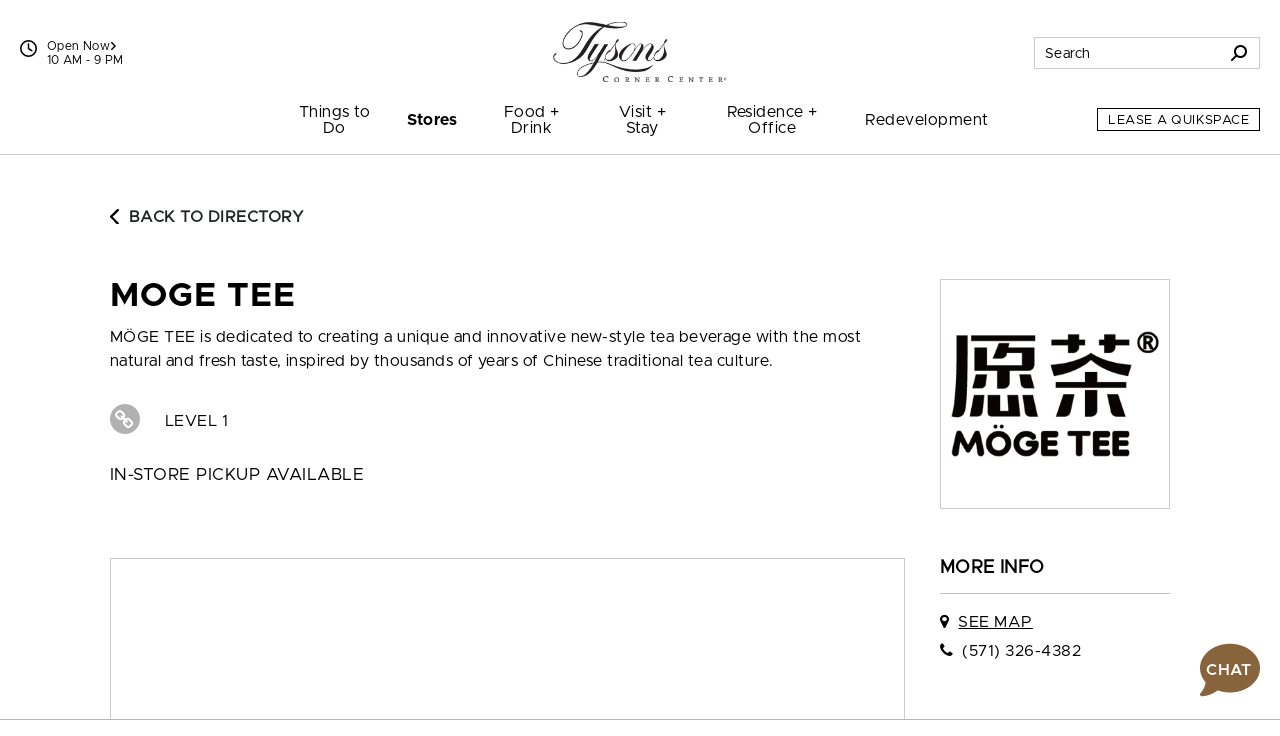

--- FILE ---
content_type: text/html; charset=utf-8
request_url: https://www.tysonscornercenter.com/Directory/Details/677578
body_size: 104922
content:



<!DOCTYPE html>
<html lang="en">
<head>
    
<script async="async" src="//consent.trustarc.com/notice?domain=macerich-consumer.com&c=teconsent&js=nj&noticeType=bb&text=true&gtm=1&pcookie" crossorigin=""></script>
<!-- TrustArc Event Generation -->
<script type="text/javascript">
    var __dispatched__ = {}; //Map of previously dispatched preference levels
    /*
    First step is to register with the CM API to receive callbacks when a preference update
    occurs. You must wait for the CM API (PrivacyManagerAPI object) to exist on the page before
    registering.
    */
    var __i__ = self.postMessage && setInterval(function () {
        if (self.PrivacyManagerAPI && __i__) {
            var apiObject = {
                PrivacyManagerAPI: {
                    action: "getConsentDecision",
                    timestamp: new Date().getTime(),
                    self: self.location.host
                }
            };
            self.top.postMessage(JSON.stringify(apiObject), "*");
            __i__ = clearInterval(__i__);
        }
    }, 50);
    /*
    Callbacks will occur in the form of a PostMessage event. This code listens for the
    appropriately formatted PostMessage event, gets the new consent decision, and then pushes
    the events into the GTM framework. Once the event is submitted, that consent decision is
    marked in the 'dispatched' map so it does not occur more than once.
    */
    self.addEventListener("message", function (e, d) {
        try {
            if (e.data && (d = JSON.parse(e.data)) && (d = d.PrivacyManagerAPI) && d.capabilities && d.action == "getConsentDecision") {
                var newDecision = self.PrivacyManagerAPI.callApi("getGDPRConsentDecision", self.location.host).consentDecision;
                newDecision && newDecision.forEach(function (label) {
                    if (!__dispatched__[label]) {
                        self.dataLayer && self.dataLayer.push({ "event": "GDPR Pref Allows " + label });
                        __dispatched__[label] = 1;

                        // Dispatch TrustArc Update
                        document.dispatchEvent(new CustomEvent('trustarcUpdate', { detail: __dispatched__ }));
                    }
                });
            }
        }
        catch (xx) {
            /** not a cm api message **/
        }
    });
</script>
<!-- End TrustArc Event Generation -->
<script>
    window.dataLayer = window.dataLayer || [];
    dataLayer.push({'property_name':'Tysons Corner Center','page_location_cons':'/directory/details/0','page_location_cons_ds':'https://www.tysonscornercenter.com/directory/details/0'});
    function gtag() { dataLayer.push(arguments); }
</script>

<script>(function(w,d,s,l,i){w[l]=w[l]||[];w[l].push({'gtm.start':
new Date().getTime(),event:'gtm.js'});var f=d.getElementsByTagName(s)[0],
j=d.createElement(s),dl=l!='dataLayer'?'&l='+l:'';j.async=true;j.src=
'https://info.tysonscornercenter.com/gtm.js?id='+i+dl;f.parentNode.insertBefore(j,f);
})(window,document,'script','dataLayer','GTM-5GLKBS');</script>

<script>(function(w,d,s,l,i){w[l]=w[l]||[];w[l].push({'gtm.start':
new Date().getTime(),event:'gtm.js'});var f=d.getElementsByTagName(s)[0],
j=d.createElement(s),dl=l!='dataLayer'?'&l='+l:'';j.async=true;j.src=
'https://info.tysonscornercenter.com/gtm.js?id='+i+dl;f.parentNode.insertBefore(j,f);
})(window,document,'script','dataLayer','GTM-5553FMC');</script>


    <meta http-equiv="Content-Type" content="text/html; charset=utf-8" />
    <meta name="msapplication-config" content="none" />
<meta name="viewport" content="width=device-width, initial-scale=1, shrink-to-fit=no" />
<meta name="description" content="MÖGE TEE is dedicated to creating a unique and innovative new-style tea beverage with the most natural and fresh taste, inspired by thousands of years of Chinese traditional tea culture." />
<meta name="author" content="Macerich" />
<meta name="og:type" content="website" />
<meta name="og:title" content="Tysons Corner Center | Moge Tee" />
<meta name="og:description" content="MÖGE TEE is dedicated to creating a unique and innovative new-style tea beverage with the most natural and fresh taste, inspired by thousands of years of Chinese traditional tea culture." />
<meta name="og:url" content="https://www.tysonscornercenter.com/Directory/Details/677578" />
    <title>Tysons Corner Center | Moge Tee</title>

            <link rel="canonical" href="https://www.tysonscornercenter.com/Directory/Details/677578" />
         <link rel="icon" href="/favicon.ico" type="image/x-icon" />
    <link rel="shortcut icon" href="/favicon.ico" type="image/x-icon" />
    <link rel="icon" sizes="192x192" href="/touch-icon-192x192.png" type="image/png"> <!-- For Chrome for Android -->
    <link rel="apple-touch-icon-precomposed" sizes="180x180" href="/apple-touch-icon-180x180-precomposed.png" type="image/png"> <!-- For iPhone 6 Plus with 3Ã— display -->

    
    <link rel="stylesheet" href="https://cdnjs.cloudflare.com/ajax/libs/font-awesome/6.4.2/css/solid.min.css" integrity="sha512-P9pgMgcSNlLb4Z2WAB2sH5KBKGnBfyJnq+bhcfLCFusrRc4XdXrhfDluBl/usq75NF5gTDIMcwI1GaG5gju+Mw==" crossorigin="anonymous" referrerpolicy="no-referrer" />
                
                    
                    <link rel="preconnect" href="https://fonts.googleapis.com">
                    <link rel="preconnect" href="https://fonts.gstatic.com" crossorigin>
                    <link href="https://fonts.googleapis.com/css2?family=Libre+Bodoni:ital,wght@0,400;0,700;1,400;1,700&display=swap" rel="stylesheet">

                    <link href="/Styles/fonts-css?v=7GESi1v55XkffBukwoUNf7R1HEc1J-H7EUe89DVzG781" rel="stylesheet"/>

                    <link href="/Styles/skin1-css?v=vVt4RVhw6VXci3D3aaLuJTGr0jPnRdKsVENMXKIIPSc1" rel="stylesheet"/>

                
    <link href="/bundles/css?v=E-C27wWaC0mkIIifLQwKu1wI1ibdvw6sj4RsElBRHqY1" rel="stylesheet"/>

    <link href="/Packages/packages-css?v=BF7F5RYtxTlzF9_wHV7oMOKwTNMhtPVfSfAlJz6E9Nc1" rel="stylesheet"/>
<link href="/Styles/main-css?v=Bno6rxOMVQ6k5uW_Ttqz1LXuV67aK9ZO2-Mq200dr5o1" rel="stylesheet"/>

    <script src="/Packages/packages-js?v=c4PBQlfWeLrsKnNgPSOWprZA8lErmhdmv4mSvdngICE1"></script>


    
    <script type="module">
        import FocusTrapper from '/Packages/focus-trapper-0.1.0.min.js';
        customElements.define('focus-trapper', FocusTrapper);
    </script>
    
    <link rel="stylesheet" href="/css/opentable.css" />
    <script type="text/javascript" src="/Scripts/retailer.js"></script>

    <style type="text/css">
        .btn-blue-lagoon {
            color: #00818F !important;
            background-color: #fff !important;
            border-color: #00818F !important;
        }
        .btn-blue-lagoon:hover,
        .btn-blue-lagoon:focus {
            color: #fff !important;
            background-color: #00818F !important;
            border-color: #00818F !important;
        }
    </style>

        
            <script src="https://static.cdn-apple.com/businesschat/start-chat-button/2/index.js"></script>
        
</head>

<body class="skin-1">
    

<noscript>
    <iframe src="//info.tysonscornercenter.com/ns.html?id=GTM-5GLKBS" height="0" width="0" style="display:none;visibility:hidden" title="Google Tags"></iframe>
</noscript>

<noscript>
    <iframe src="//info.tysonscornercenter.com/ns.html?id=GTM-5553FMC" height="0" width="0" style="display:none;visibility:hidden" title="Google Tags"></iframe>
</noscript> 



    
    <header class="banner" role="banner" data-pencil="">
        
        <a href="#" class="visually-hidden-focusable d-none video-promotion" role="button">Pause promotional video</a>
        <a href="#maincontent" class="visually-hidden-focusable">Skip to content</a>
        <div class="position-relative container">
            <div class="navbar-brand-container container">
                <a class="navbar-brand" href="/"><img src="https://assets.macerichepicenter.com/FileManager/Property/Logos/TysonsCornerCenter/Tysons_Black_Logo_300x300.png" class="img-fluid" alt="Tysons Corner Center"></a>
            </div>
            
            <div class="utilities-bottom-container">
                <div class="utilities-bottom d-flex">
                    
                        
                            <a href="#" class="menu-link align-self-center" data-bs-toggle="offcanvas" data-bs-target="#shortcutMenu217" aria-controls="shortcutMenu217">Things to Do</a>
                        
                        
                            <a href="#" class="menu-link align-self-center" data-bs-toggle="offcanvas" data-bs-target="#shortcutMenu218" aria-controls="shortcutMenu218">Stores</a>
                        
                        
                            <a href="#" class="menu-link align-self-center" data-bs-toggle="offcanvas" data-bs-target="#shortcutMenu219" aria-controls="shortcutMenu219">Food + Drink</a>
                        
                    
                    <div class="align-self-center ms-auto">
                        <button class="hamburger hamburger--spin navbar-toggler" type="button" aria-label="Menu" aria-controls="navigation" data-bs-toggle="offcanvas" data-bs-target="#navbarToggler">
                            <span class="hamburger-box">
                                <span class="hamburger-inner"></span>
                            </span>
                        </button>
                    </div>
                </div>
            </div>
            
            <div class="utilities-top-container w-100">
                <div class="container d-flex justify-content-between align-items-center h-100">
                    <div class="chat-container d-xl-none">
                            
                                <a href="#" class="" role="button" aria-label="Chat" aria-expanded="false" aria-haspopup="true">
                                    <svg xmlns="http://www.w3.org/2000/svg" version="1.1" viewBox="0 0 400 288.3" aria-hidden="true" aria-describedby="chat-title" role="img">
                                        <title id="chat-title">Chat</title>
                                        <path class="cls-1 bubble-small" d="M134.5,134c0-26.6,7.8-51.3,21.2-72.1-15.2-8-32.7-12.4-51.2-11.9C50,51.4,5,95.4,2.6,149.9c-1.4,31.2,10.9,59.5,31.4,79.5l-12.5,43.5c-.4,1.5,1.2,2.7,2.5,1.8l37.8-25.7h.3c13.6,6.7,28.9,10.3,45,10.3,27.1,0,51.7-10.3,70.3-27.1-26.4-24.4-42.9-59.3-42.9-98.1h0Z" />
                                        <path class="cls-3 bubble-large" d="M376,286.2c.4,1.5-1.2,2.7-2.5,1.8l-49.3-33.6-.4.2c-18.3,8.7-38.9,13.4-60.7,12.9-70.5-1.6-128.2-58.8-130.5-129.3C130.1,60.9,193.3-2.3,270.6,0c70.3,2.2,127.4,59.6,129.3,129.9,1.1,38.9-14.5,74.2-40.1,99.2l16.3,56.8h-.1v.2Z" />
                                        <g>
                                            <circle class="dots" cx="61.4" cy="159.7" r="14.2" />
                                            <circle class="dots" cx="109.6" cy="159.7" r="14.2" />
                                        </g>
                                    </svg>
                                </a>
                            
                    </div>
                    <div class="mall-hours-container d-inline-flex">
                        
                            
                                <div class="icon-container">
                                    <svg xmlns="http://www.w3.org/2000/svg" height="1.25em" viewBox="0 0 512 512" aria-hidden="true">
                                        <path d="M464 256A208 208 0 1 1 48 256a208 208 0 1 1 416 0zM0 256a256 256 0 1 0 512 0A256 256 0 1 0 0 256zM232 120V256c0 8 4 15.5 10.7 20l96 64c11 7.4 25.9 4.4 33.3-6.7s4.4-25.9-6.7-33.3L280 243.2V120c0-13.3-10.7-24-24-24s-24 10.7-24 24z" />
                                    </svg>
                                </div>
                                <div class="icon-link-container d-flex flex-xl-column">
                                        
                                            <a class="icon-link" href="/hours" aria-label="See All Property Hours">
                                                Open Now
                                                <svg xmlns="http://www.w3.org/2000/svg" height="0.875em" viewBox="0 0 320 512" aria-hidden="true">
                                                    <path d="M41.4 233.4c-12.5 12.5-12.5 32.8 0 45.3l160 160c12.5 12.5 32.8 12.5 45.3 0s12.5-32.8 0-45.3L109.3 256 246.6 118.6c12.5-12.5 12.5-32.8 0-45.3s-32.8-12.5-45.3 0l-160 160z" />
                                                </svg>
                                            </a>
                                            <span class="mall-hours">10 AM - 9 PM</span>
                                        
                                </div>
                            
                    </div>
                    
                    <div class="search-container">
                            
                                <div class="form-container">
                                    <form action="/Search/Results" method="post">
                                        <div class="input-group">
                                            <input type="text" name="q" class="form-control" autocomplete="off" aria-label="Search for stores, sales, dining and more" placeholder="Search">
                                            <span class="input-group-text cursor">
                                                <svg xmlns="http://www.w3.org/2000/svg" height="1em" viewBox="0 0 512 512" aria-hidden="true">
                                                    <path d="M416 208c0 45.9-14.9 88.3-40 122.7L502.6 457.4c12.5 12.5 12.5 32.8 0 45.3s-32.8 12.5-45.3 0L330.7 376c-34.4 25.2-76.8 40-122.7 40C93.1 416 0 322.9 0 208S93.1 0 208 0S416 93.1 416 208zM208 352a144 144 0 1 0 0-288 144 144 0 1 0 0 288z" />
                                                </svg>
                                            </span>
                                            <div class="suggestionBox general d-none" aria-label="Search suggestions" aria-hidden="true" aria-live="polite">
                                                <!-- Suggested keywords are injected here -->
                                            </div>
                                        </div>
                                    </form>
                                </div>

                                <div class="icon-container">
                                    <a href="#" class="" role="button" data-bs-toggle="dropdown" aria-label="Search" aria-expanded="false">
                                        <svg xmlns="http://www.w3.org/2000/svg" height="1em" viewBox="0 0 512 512" aria-hidden="true">
                                            <path d="M416 208c0 45.9-14.9 88.3-40 122.7L502.6 457.4c12.5 12.5 12.5 32.8 0 45.3s-32.8 12.5-45.3 0L330.7 376c-34.4 25.2-76.8 40-122.7 40C93.1 416 0 322.9 0 208S93.1 0 208 0S416 93.1 416 208zM208 352a144 144 0 1 0 0-288 144 144 0 1 0 0 288z" />
                                        </svg>
                                    </a>
                                    <div class="dropdown-menu">
                                        <form action="/Search/Results" method="post">
                                            <div class="input-group">
                                                <input type="text" name="q" class="form-control" autocomplete="off" aria-label="Search for stores, sales, dining and more" placeholder="Search">
                                                <span class="input-group-text cursor">
                                                    <svg xmlns="http://www.w3.org/2000/svg" height="1em" viewBox="0 0 512 512" aria-hidden="true">
                                                        <path d="M416 208c0 45.9-14.9 88.3-40 122.7L502.6 457.4c12.5 12.5 12.5 32.8 0 45.3s-32.8 12.5-45.3 0L330.7 376c-34.4 25.2-76.8 40-122.7 40C93.1 416 0 322.9 0 208S93.1 0 208 0S416 93.1 416 208zM208 352a144 144 0 1 0 0-288 144 144 0 1 0 0 288z" />
                                                    </svg>
                                                </span>
                                                <div class="suggestionBox d-none" aria-label="Search suggestions" aria-hidden="true" aria-live="polite">
                                                    <!-- Suggested keywords are injected here -->
                                                </div>
                                            </div>
                                        </form>
                                    </div>
                                </div>
                            
                    </div>
                </div>
            </div>
            
            <nav class="navbar navbar-expand-xl">
                <div id="nav-desktop" class="container-fluid mx-auto px-0">
                    <div class="container-fluid offcanvas offcanvas-bottom" id="navbarToggler">
                        <div class="collapse navbar-collapse">
                            <div class="search-container d-xl-none">
                                <form action="/Search/Results" method="post">
                                    <div class="input-group mobile-input">
                                        <input type="text" name="q" class="form-control mobile-search" autocomplete="off" aria-label="Search for stores, sales, dining and more" placeholder="Search">
                                        <div class="suggestionBox mobile d-none" aria-label="Search suggestions" aria-hidden="true" aria-live="polite">
                                            <!-- Suggested keywords are injected here -->
                                        </div>
                                        <span class="input-group-text cursor">
                                            <svg xmlns="http://www.w3.org/2000/svg" height="1em" viewBox="0 0 512 512" aria-hidden="true">
                                                <path d="M416 208c0 45.9-14.9 88.3-40 122.7L502.6 457.4c12.5 12.5 12.5 32.8 0 45.3s-32.8 12.5-45.3 0L330.7 376c-34.4 25.2-76.8 40-122.7 40C93.1 416 0 322.9 0 208S93.1 0 208 0S416 93.1 416 208zM208 352a144 144 0 1 0 0-288 144 144 0 1 0 0 288z" />
                                            </svg>
                                        </span>
                                    </div>
                                </form>
                            </div>
                            <div class="nav-item-container mx-xl-auto mt-5 mt-xl-0">
                                <ul id="navbarMenu" class="navbar-nav mt-n5 mt-xl-0 accordion accordion-flush align-items-xl-stretch" role="menubar">
                                    

                                        
                                            <li class="nav-item accordion-item text-xl-center" role="none">
                                                <a class="nav-link accordion-button collapsed   " data-bs-toggle='dropdown' data-dropdown-suppress='false' data-bs-target="#navbarMenu217" href="/Events" target="_self" onclick="javascript:dataLayer.push({'event':'dynamicEvent','dynev.ev_name':'navigation_click','dynev.p1_name':'click_text','dynev.p1_value':'Things to Do','dynev.p2_name':'navigation_location','dynev.p2_value':'top nav','dynev.p3_name':'navigation_sublocation','dynev.p3_value':'Things to Do'});" onkeydown="javascript:dataLayer.push({'event':'dynamicEvent','dynev.ev_name':'navigation_click','dynev.p1_name':'click_text','dynev.p1_value':'Things to Do','dynev.p2_name':'navigation_location','dynev.p2_value':'top nav','dynev.p3_name':'navigation_sublocation','dynev.p3_value':'Things to Do'});" aria-label="Things to Do" id="navbarMenuItem217" role="menuitem" aria-expanded='false' aria-controls="navbarMenu217" data-boundary="viewport">Things to Do</a>
                                                <div class="dropdown-menu accordion-collapse collapse" id="navbarMenu217" data-bs-parent="#navbarMenu">
                                                    <ul class="list-unstyled d-block d-xl-flex flex-xl-column align-items-stretch" aria-labelledby="navbarMenuItem217" role="menu">
                                                            
                                                                <li role="none" class="">
                                                                        
                                                                            <a class="dropdown-item   " href="/Events" target="_self" onclick="javascript:dataLayer.push({'event':'dynamicEvent','dynev.ev_name':'navigation_click','dynev.p1_name':'click_text','dynev.p1_value':'Events','dynev.p2_name':'navigation_location','dynev.p2_value':'top nav','dynev.p3_name':'navigation_sublocation','dynev.p3_value':'Things to Do'});" onkeydown="javascript:dataLayer.push({'event':'dynamicEvent','dynev.ev_name':'navigation_click','dynev.p1_name':'click_text','dynev.p1_value':'Events','dynev.p2_name':'navigation_location','dynev.p2_value':'top nav','dynev.p3_name':'navigation_sublocation','dynev.p3_value':'Things to Do'});" aria-label="Events" role="menuitem">Events</a>
                                                                        
                                                                </li>
                                                            
                                                            
                                                                <li role="none" class="">
                                                                        
                                                                            <a class="dropdown-item   " href="/Directory/Details/17183?nav=movies" target="_self" onclick="javascript:dataLayer.push({'event':'dynamicEvent','dynev.ev_name':'navigation_click','dynev.p1_name':'click_text','dynev.p1_value':'Movies','dynev.p2_name':'navigation_location','dynev.p2_value':'top nav','dynev.p3_name':'navigation_sublocation','dynev.p3_value':'Things to Do'});" onkeydown="javascript:dataLayer.push({'event':'dynamicEvent','dynev.ev_name':'navigation_click','dynev.p1_name':'click_text','dynev.p1_value':'Movies','dynev.p2_name':'navigation_location','dynev.p2_value':'top nav','dynev.p3_name':'navigation_sublocation','dynev.p3_value':'Things to Do'});" aria-label="Movies" role="menuitem">Movies</a>
                                                                        
                                                                </li>
                                                            
                                                            
                                                                <li role="none" class="">
                                                                        
                                                                            <a class="dropdown-item   " href="/PenFedPlaza" target="_self" onclick="javascript:dataLayer.push({'event':'dynamicEvent','dynev.ev_name':'navigation_click','dynev.p1_name':'click_text','dynev.p1_value':'PenFed Plaza','dynev.p2_name':'navigation_location','dynev.p2_value':'top nav','dynev.p3_name':'navigation_sublocation','dynev.p3_value':'Things to Do'});" onkeydown="javascript:dataLayer.push({'event':'dynamicEvent','dynev.ev_name':'navigation_click','dynev.p1_name':'click_text','dynev.p1_value':'PenFed Plaza','dynev.p2_name':'navigation_location','dynev.p2_value':'top nav','dynev.p3_name':'navigation_sublocation','dynev.p3_value':'Things to Do'});" aria-label="PenFed Plaza" role="menuitem">PenFed Plaza</a>
                                                                        
                                                                </li>
                                                            
                                                            
                                                                <li role="none" class="">
                                                                        
                                                                            <a class="dropdown-item text-black  " href="/ShoppingwithaTwist" target="_self" onclick="javascript:dataLayer.push({'event':'dynamicEvent','dynev.ev_name':'navigation_click','dynev.p1_name':'click_text','dynev.p1_value':'Shopping with a Twist','dynev.p2_name':'navigation_location','dynev.p2_value':'top nav','dynev.p3_name':'navigation_sublocation','dynev.p3_value':'Things to Do'});" onkeydown="javascript:dataLayer.push({'event':'dynamicEvent','dynev.ev_name':'navigation_click','dynev.p1_name':'click_text','dynev.p1_value':'Shopping with a Twist','dynev.p2_name':'navigation_location','dynev.p2_value':'top nav','dynev.p3_name':'navigation_sublocation','dynev.p3_value':'Things to Do'});" aria-label="Shopping with a Twist" role="menuitem">Shopping with a Twist</a>
                                                                        
                                                                </li>
                                                            
                                                    </ul>
                                                </div>
                                            </li>
                                        
                                        
                                            <li class="nav-item accordion-item text-xl-center" role="none">
                                                <a class="nav-link accordion-button collapsed  active " data-bs-toggle='dropdown' data-dropdown-suppress='false' data-bs-target="#navbarMenu218" href="/Directory" target="_self" onclick="javascript:dataLayer.push({'event':'dynamicEvent','dynev.ev_name':'navigation_click','dynev.p1_name':'click_text','dynev.p1_value':'Stores','dynev.p2_name':'navigation_location','dynev.p2_value':'top nav','dynev.p3_name':'navigation_sublocation','dynev.p3_value':'Stores'});" onkeydown="javascript:dataLayer.push({'event':'dynamicEvent','dynev.ev_name':'navigation_click','dynev.p1_name':'click_text','dynev.p1_value':'Stores','dynev.p2_name':'navigation_location','dynev.p2_value':'top nav','dynev.p3_name':'navigation_sublocation','dynev.p3_value':'Stores'});" aria-label="Stores" id="navbarMenuItem218" role="menuitem" aria-expanded='false' aria-controls="navbarMenu218" data-boundary="viewport">Stores</a>
                                                <div class="dropdown-menu accordion-collapse collapse" id="navbarMenu218" data-bs-parent="#navbarMenu">
                                                    <ul class="list-unstyled d-block d-xl-flex flex-xl-column align-items-stretch" aria-labelledby="navbarMenuItem218" role="menu">
                                                            
                                                                <li role="none" class="">
                                                                        
                                                                            <a class="dropdown-item  active " href="/Directory" target="_self" onclick="javascript:dataLayer.push({'event':'dynamicEvent','dynev.ev_name':'navigation_click','dynev.p1_name':'click_text','dynev.p1_value':'Stores','dynev.p2_name':'navigation_location','dynev.p2_value':'top nav','dynev.p3_name':'navigation_sublocation','dynev.p3_value':'Stores'});" onkeydown="javascript:dataLayer.push({'event':'dynamicEvent','dynev.ev_name':'navigation_click','dynev.p1_name':'click_text','dynev.p1_value':'Stores','dynev.p2_name':'navigation_location','dynev.p2_value':'top nav','dynev.p3_name':'navigation_sublocation','dynev.p3_value':'Stores'});" aria-label="Stores" role="menuitem">Stores</a>
                                                                        
                                                                </li>
                                                            
                                                            
                                                                <li role="none" class="">
                                                                        
                                                                            <a class="dropdown-item   " href="/Map" target="_self" onclick="javascript:dataLayer.push({'event':'dynamicEvent','dynev.ev_name':'navigation_click','dynev.p1_name':'click_text','dynev.p1_value':'Center Map','dynev.p2_name':'navigation_location','dynev.p2_value':'top nav','dynev.p3_name':'navigation_sublocation','dynev.p3_value':'Stores'});" onkeydown="javascript:dataLayer.push({'event':'dynamicEvent','dynev.ev_name':'navigation_click','dynev.p1_name':'click_text','dynev.p1_value':'Center Map','dynev.p2_name':'navigation_location','dynev.p2_value':'top nav','dynev.p3_name':'navigation_sublocation','dynev.p3_value':'Stores'});" aria-label="Center Map" role="menuitem">Center Map</a>
                                                                        
                                                                </li>
                                                            
                                                            
                                                                <li role="none" class="">
                                                                        
                                                                            <a class="dropdown-item   " href="/Sales" target="_self" onclick="javascript:dataLayer.push({'event':'dynamicEvent','dynev.ev_name':'navigation_click','dynev.p1_name':'click_text','dynev.p1_value':'Sales & Offers','dynev.p2_name':'navigation_location','dynev.p2_value':'top nav','dynev.p3_name':'navigation_sublocation','dynev.p3_value':'Stores'});" onkeydown="javascript:dataLayer.push({'event':'dynamicEvent','dynev.ev_name':'navigation_click','dynev.p1_name':'click_text','dynev.p1_value':'Sales & Offers','dynev.p2_name':'navigation_location','dynev.p2_value':'top nav','dynev.p3_name':'navigation_sublocation','dynev.p3_value':'Stores'});" aria-label="Sales & Offers" role="menuitem">Sales &amp; Offers</a>
                                                                        
                                                                </li>
                                                            
                                                            
                                                                <li role="none" class="">
                                                                        
                                                                            <a class="dropdown-item   " href="/Jobs" target="_self" onclick="javascript:dataLayer.push({'event':'dynamicEvent','dynev.ev_name':'navigation_click','dynev.p1_name':'click_text','dynev.p1_value':'Jobs','dynev.p2_name':'navigation_location','dynev.p2_value':'top nav','dynev.p3_name':'navigation_sublocation','dynev.p3_value':'Stores'});" onkeydown="javascript:dataLayer.push({'event':'dynamicEvent','dynev.ev_name':'navigation_click','dynev.p1_name':'click_text','dynev.p1_value':'Jobs','dynev.p2_name':'navigation_location','dynev.p2_value':'top nav','dynev.p3_name':'navigation_sublocation','dynev.p3_value':'Stores'});" aria-label="Jobs" role="menuitem">Jobs</a>
                                                                        
                                                                </li>
                                                            
                                                            
                                                                <li role="none" class="">
                                                                        
                                                                            <a class="dropdown-item text-black  " href="/NewAndNoteworthy" target="_self" onclick="javascript:dataLayer.push({'event':'dynamicEvent','dynev.ev_name':'navigation_click','dynev.p1_name':'click_text','dynev.p1_value':'New & Noteworthy','dynev.p2_name':'navigation_location','dynev.p2_value':'top nav','dynev.p3_name':'navigation_sublocation','dynev.p3_value':'Stores'});" onkeydown="javascript:dataLayer.push({'event':'dynamicEvent','dynev.ev_name':'navigation_click','dynev.p1_name':'click_text','dynev.p1_value':'New & Noteworthy','dynev.p2_name':'navigation_location','dynev.p2_value':'top nav','dynev.p3_name':'navigation_sublocation','dynev.p3_value':'Stores'});" aria-label="New & Noteworthy" role="menuitem">New &amp; Noteworthy</a>
                                                                        
                                                                </li>
                                                            
                                                    </ul>
                                                </div>
                                            </li>
                                        
                                        
                                            <li class="nav-item accordion-item text-xl-center" role="none">
                                                <a class="nav-link accordion-button collapsed   " data-bs-toggle='dropdown' data-dropdown-suppress='false' data-bs-target="#navbarMenu219" href="/Dining" target="_self" onclick="javascript:dataLayer.push({'event':'dynamicEvent','dynev.ev_name':'navigation_click','dynev.p1_name':'click_text','dynev.p1_value':'Food + Drink','dynev.p2_name':'navigation_location','dynev.p2_value':'top nav','dynev.p3_name':'navigation_sublocation','dynev.p3_value':'Food + Drink'});" onkeydown="javascript:dataLayer.push({'event':'dynamicEvent','dynev.ev_name':'navigation_click','dynev.p1_name':'click_text','dynev.p1_value':'Food + Drink','dynev.p2_name':'navigation_location','dynev.p2_value':'top nav','dynev.p3_name':'navigation_sublocation','dynev.p3_value':'Food + Drink'});" aria-label="Food + Drink" id="navbarMenuItem219" role="menuitem" aria-expanded='false' aria-controls="navbarMenu219" data-boundary="viewport">Food + Drink</a>
                                                <div class="dropdown-menu accordion-collapse collapse" id="navbarMenu219" data-bs-parent="#navbarMenu">
                                                    <ul class="list-unstyled d-block d-xl-flex flex-xl-column align-items-stretch" aria-labelledby="navbarMenuItem219" role="menu">
                                                            
                                                                <li role="none" class="">
                                                                        
                                                                            <a class="dropdown-item   " href="/Dining" target="_self" onclick="javascript:dataLayer.push({'event':'dynamicEvent','dynev.ev_name':'navigation_click','dynev.p1_name':'click_text','dynev.p1_value':'All Food & Drink','dynev.p2_name':'navigation_location','dynev.p2_value':'top nav','dynev.p3_name':'navigation_sublocation','dynev.p3_value':'Food + Drink'});" onkeydown="javascript:dataLayer.push({'event':'dynamicEvent','dynev.ev_name':'navigation_click','dynev.p1_name':'click_text','dynev.p1_value':'All Food & Drink','dynev.p2_name':'navigation_location','dynev.p2_value':'top nav','dynev.p3_name':'navigation_sublocation','dynev.p3_value':'Food + Drink'});" aria-label="All Food & Drink" role="menuitem">All Food &amp; Drink</a>
                                                                        
                                                                </li>
                                                            
                                                            
                                                                <li role="none" class="">
                                                                        
                                                                            <a class="dropdown-item   " href="/Dining/HappyHour" target="_self" onclick="javascript:dataLayer.push({'event':'dynamicEvent','dynev.ev_name':'navigation_click','dynev.p1_name':'click_text','dynev.p1_value':'Happy Hour','dynev.p2_name':'navigation_location','dynev.p2_value':'top nav','dynev.p3_name':'navigation_sublocation','dynev.p3_value':'Food + Drink'});" onkeydown="javascript:dataLayer.push({'event':'dynamicEvent','dynev.ev_name':'navigation_click','dynev.p1_name':'click_text','dynev.p1_value':'Happy Hour','dynev.p2_name':'navigation_location','dynev.p2_value':'top nav','dynev.p3_name':'navigation_sublocation','dynev.p3_value':'Food + Drink'});" aria-label="Happy Hour" role="menuitem">Happy Hour</a>
                                                                        
                                                                </li>
                                                            
                                                            
                                                                <li role="none" class="">
                                                                        
                                                                            <a class="dropdown-item   " href="/Dining/Restaurants" target="_self" onclick="javascript:dataLayer.push({'event':'dynamicEvent','dynev.ev_name':'navigation_click','dynev.p1_name':'click_text','dynev.p1_value':'Restaurants & Bars','dynev.p2_name':'navigation_location','dynev.p2_value':'top nav','dynev.p3_name':'navigation_sublocation','dynev.p3_value':'Food + Drink'});" onkeydown="javascript:dataLayer.push({'event':'dynamicEvent','dynev.ev_name':'navigation_click','dynev.p1_name':'click_text','dynev.p1_value':'Restaurants & Bars','dynev.p2_name':'navigation_location','dynev.p2_value':'top nav','dynev.p3_name':'navigation_sublocation','dynev.p3_value':'Food + Drink'});" aria-label="Restaurants & Bars" role="menuitem">Restaurants &amp; Bars</a>
                                                                        
                                                                </li>
                                                            
                                                            
                                                                <li role="none" class="">
                                                                        
                                                                            <a class="dropdown-item   " href="/Dining/FastFood" target="_self" onclick="javascript:dataLayer.push({'event':'dynamicEvent','dynev.ev_name':'navigation_click','dynev.p1_name':'click_text','dynev.p1_value':'Fast Food & Snacks','dynev.p2_name':'navigation_location','dynev.p2_value':'top nav','dynev.p3_name':'navigation_sublocation','dynev.p3_value':'Food + Drink'});" onkeydown="javascript:dataLayer.push({'event':'dynamicEvent','dynev.ev_name':'navigation_click','dynev.p1_name':'click_text','dynev.p1_value':'Fast Food & Snacks','dynev.p2_name':'navigation_location','dynev.p2_value':'top nav','dynev.p3_name':'navigation_sublocation','dynev.p3_value':'Food + Drink'});" aria-label="Fast Food & Snacks" role="menuitem">Fast Food &amp; Snacks</a>
                                                                        
                                                                </li>
                                                            
                                                            
                                                                <li role="none" class="">
                                                                        
                                                                            <a class="dropdown-item   " href="/Dining/Specialty" target="_self" onclick="javascript:dataLayer.push({'event':'dynamicEvent','dynev.ev_name':'navigation_click','dynev.p1_name':'click_text','dynev.p1_value':'Coffee, Dessert & Specialty Items','dynev.p2_name':'navigation_location','dynev.p2_value':'top nav','dynev.p3_name':'navigation_sublocation','dynev.p3_value':'Food + Drink'});" onkeydown="javascript:dataLayer.push({'event':'dynamicEvent','dynev.ev_name':'navigation_click','dynev.p1_name':'click_text','dynev.p1_value':'Coffee, Dessert & Specialty Items','dynev.p2_name':'navigation_location','dynev.p2_value':'top nav','dynev.p3_name':'navigation_sublocation','dynev.p3_value':'Food + Drink'});" aria-label="Coffee, Dessert & Specialty Items" role="menuitem">Coffee, Dessert &amp; Specialty Items</a>
                                                                        
                                                                </li>
                                                            
                                                    </ul>
                                                </div>
                                            </li>
                                        
                                        
                                            <li class="nav-item accordion-item text-xl-center" role="none">
                                                <a class="nav-link accordion-button collapsed   " data-bs-toggle='dropdown' data-dropdown-suppress='false' data-bs-target="#navbarMenu220" href="/Visit" target="_self" onclick="javascript:dataLayer.push({'event':'dynamicEvent','dynev.ev_name':'navigation_click','dynev.p1_name':'click_text','dynev.p1_value':'Visit + Stay','dynev.p2_name':'navigation_location','dynev.p2_value':'top nav','dynev.p3_name':'navigation_sublocation','dynev.p3_value':'Visit + Stay'});" onkeydown="javascript:dataLayer.push({'event':'dynamicEvent','dynev.ev_name':'navigation_click','dynev.p1_name':'click_text','dynev.p1_value':'Visit + Stay','dynev.p2_name':'navigation_location','dynev.p2_value':'top nav','dynev.p3_name':'navigation_sublocation','dynev.p3_value':'Visit + Stay'});" aria-label="Visit + Stay" id="navbarMenuItem220" role="menuitem" aria-expanded='false' aria-controls="navbarMenu220" data-boundary="viewport">Visit + Stay</a>
                                                <div class="dropdown-menu accordion-collapse collapse" id="navbarMenu220" data-bs-parent="#navbarMenu">
                                                    <ul class="list-unstyled d-block d-xl-flex flex-xl-column align-items-stretch" aria-labelledby="navbarMenuItem220" role="menu">
                                                            
                                                                <li role="none" class="nested">
                                                                        
                                                                            <div class="heading">Information &amp; Services</div>
                                                                            <ul class="list-unstyled" role="menu">
                                                                                    
                                                                                        <li role="none">
                                                                                            <a class="dropdown-item   " href="/Visit" target="_self" role="menuitem" title="Visitor Info">Visitor Info</a>
                                                                                        </li>
                                                                                    
                                                                                    
                                                                                        <li role="none">
                                                                                            <a class="dropdown-item   " href="/VisitorIncentives" target="_self" role="menuitem" title="Visitor Incentives">Visitor Incentives</a>
                                                                                        </li>
                                                                                    
                                                                                    
                                                                                        <li role="none">
                                                                                            <a class="dropdown-item   " href="/ShoppingPackages" target="_self" role="menuitem" title="Shopping Packages">Shopping Packages</a>
                                                                                        </li>
                                                                                    
                                                                                    
                                                                                        <li role="none">
                                                                                            <a class="dropdown-item   " href="/Services" target="_self" role="menuitem" title="Services">Services</a>
                                                                                        </li>
                                                                                    
                                                                                    
                                                                                        <li role="none">
                                                                                            <a class="dropdown-item   " href="/Art" target="_self" role="menuitem" title="Art">Art</a>
                                                                                        </li>
                                                                                    
                                                                            </ul>
                                                                        
                                                                </li>
                                                            
                                                            
                                                                <li role="none" class="nested">
                                                                        
                                                                            <div class="heading">Hotels &amp; Resorts</div>
                                                                            <ul class="list-unstyled" role="menu">
                                                                                    
                                                                                        <li role="none">
                                                                                            <a class="dropdown-item   " href="/HotelsResorts" target="_self" role="menuitem" title="Overview">Overview</a>
                                                                                        </li>
                                                                                    
                                                                                    
                                                                                        <li role="none">
                                                                                            <a class="dropdown-item   " href="/HyattRegency" target="_self" role="menuitem" title="Hyatt Regency">Hyatt Regency</a>
                                                                                        </li>
                                                                                    
                                                                            </ul>
                                                                        
                                                                </li>
                                                            
                                                    </ul>
                                                </div>
                                            </li>
                                        
                                        
                                            <li class="nav-item accordion-item text-xl-center" role="none">
                                                <a class="nav-link accordion-button collapsed   " data-bs-toggle='dropdown' data-dropdown-suppress='false' data-bs-target="#navbarMenu221" href="/LiveOffice" target="_self" onclick="javascript:dataLayer.push({'event':'dynamicEvent','dynev.ev_name':'navigation_click','dynev.p1_name':'click_text','dynev.p1_value':'Residence + Office','dynev.p2_name':'navigation_location','dynev.p2_value':'top nav','dynev.p3_name':'navigation_sublocation','dynev.p3_value':'Residence + Office'});" onkeydown="javascript:dataLayer.push({'event':'dynamicEvent','dynev.ev_name':'navigation_click','dynev.p1_name':'click_text','dynev.p1_value':'Residence + Office','dynev.p2_name':'navigation_location','dynev.p2_value':'top nav','dynev.p3_name':'navigation_sublocation','dynev.p3_value':'Residence + Office'});" aria-label="Residence + Office" id="navbarMenuItem221" role="menuitem" aria-expanded='false' aria-controls="navbarMenu221" data-boundary="viewport">Residence + Office</a>
                                                <div class="dropdown-menu accordion-collapse collapse" id="navbarMenu221" data-bs-parent="#navbarMenu">
                                                    <ul class="list-unstyled d-block d-xl-flex flex-xl-column align-items-stretch" aria-labelledby="navbarMenuItem221" role="menu">
                                                            
                                                                <li role="none" class="">
                                                                        
                                                                            <a class="dropdown-item   " href="/LiveOffice" target="_self" onclick="javascript:dataLayer.push({'event':'dynamicEvent','dynev.ev_name':'navigation_click','dynev.p1_name':'click_text','dynev.p1_value':'Residence + Office','dynev.p2_name':'navigation_location','dynev.p2_value':'top nav','dynev.p3_name':'navigation_sublocation','dynev.p3_value':'Residence + Office'});" onkeydown="javascript:dataLayer.push({'event':'dynamicEvent','dynev.ev_name':'navigation_click','dynev.p1_name':'click_text','dynev.p1_value':'Residence + Office','dynev.p2_name':'navigation_location','dynev.p2_value':'top nav','dynev.p3_name':'navigation_sublocation','dynev.p3_value':'Residence + Office'});" aria-label="Residence + Office" role="menuitem">Residence + Office</a>
                                                                        
                                                                </li>
                                                            
                                                            
                                                                <li role="none" class="nested">
                                                                        
                                                                            <div class="heading">Residential Apartments</div>
                                                                            <ul class="list-unstyled" role="menu">
                                                                                    
                                                                                        <li role="none">
                                                                                            <a class="dropdown-item   " href="/LiveOffice#vita" target="_self" role="menuitem" title="VITA">VITA</a>
                                                                                        </li>
                                                                                    
                                                                            </ul>
                                                                        
                                                                </li>
                                                            
                                                            
                                                                <li role="none" class="nested">
                                                                        
                                                                            <div class="heading">Office Spaces</div>
                                                                            <ul class="list-unstyled" role="menu">
                                                                                    
                                                                                        <li role="none">
                                                                                            <a class="dropdown-item   " href="/LiveOffice#1861" target="_self" role="menuitem" title="1861 International Drive">1861 International Drive</a>
                                                                                        </li>
                                                                                    
                                                                                    
                                                                                        <li role="none">
                                                                                            <a class="dropdown-item   " href="/LiveOffice#tysonstower" target="_self" role="menuitem" title="Tysons Tower">Tysons Tower</a>
                                                                                        </li>
                                                                                    
                                                                            </ul>
                                                                        
                                                                </li>
                                                            
                                                    </ul>
                                                </div>
                                            </li>
                                        
                                        
                                            <li class="nav-item accordion-item text-xl-center" role="none">
                                                <a class="nav-link accordion-button collapsed text-black  " data-bs-toggle data-dropdown-supress='true' data-bs-target="#navbarMenu446" href="/redevelopment" target="_self" onclick="javascript:dataLayer.push({'event':'dynamicEvent','dynev.ev_name':'navigation_click','dynev.p1_name':'click_text','dynev.p1_value':'Redevelopment','dynev.p2_name':'navigation_location','dynev.p2_value':'top nav','dynev.p3_name':'navigation_sublocation','dynev.p3_value':'Redevelopment'});" onkeydown="javascript:dataLayer.push({'event':'dynamicEvent','dynev.ev_name':'navigation_click','dynev.p1_name':'click_text','dynev.p1_value':'Redevelopment','dynev.p2_name':'navigation_location','dynev.p2_value':'top nav','dynev.p3_name':'navigation_sublocation','dynev.p3_value':'Redevelopment'});" aria-label="Redevelopment" id="navbarMenuItem446" role="menuitem"  aria-controls="navbarMenu446" data-boundary="viewport">Redevelopment</a>
                                                <div class="dropdown-menu accordion-collapse collapse" id="navbarMenu446" data-bs-parent="#navbarMenu">
                                                    <ul class="list-unstyled d-block d-xl-flex flex-xl-column align-items-stretch" aria-labelledby="navbarMenuItem446" role="menu">
                                                            
                                                                <li role="none" class="">
                                                                        
                                                                            <a class="dropdown-item   " href="/redevelopment" target="_self" onclick="javascript:dataLayer.push({'event':'dynamicEvent','dynev.ev_name':'navigation_click','dynev.p1_name':'click_text','dynev.p1_value':'Overview','dynev.p2_name':'navigation_location','dynev.p2_value':'top nav','dynev.p3_name':'navigation_sublocation','dynev.p3_value':'Redevelopment'});" onkeydown="javascript:dataLayer.push({'event':'dynamicEvent','dynev.ev_name':'navigation_click','dynev.p1_name':'click_text','dynev.p1_value':'Overview','dynev.p2_name':'navigation_location','dynev.p2_value':'top nav','dynev.p3_name':'navigation_sublocation','dynev.p3_value':'Redevelopment'});" aria-label="Overview" role="menuitem">Overview</a>
                                                                        
                                                                </li>
                                                            
                                                    </ul>
                                                </div>
                                            </li>
                                        
                                    
                                    <li class="nav-item container nav-btn-container" role="none">
                                        <div class="position-relative">
                                            <div class="nav-btn">
                                                    
                                                        

        
            <a href="https://quikspace.macerich.com/commercial-property/us/va/tysons/tysons-corner-center/?utm_source=Property_Site_Nav&amp;utm_medium=TCC_Website&amp;utm_campaign=QuikSpace" class="btn btn-white" target="_blank" onclick="javascript:dataLayer.push({'event':'dynamicEvent','dynev.ev_name':'navigation_click','dynev.p1_name':'click_text','dynev.p1_value':'Lease a QuikSpace','dynev.p2_name':'navigation_location','dynev.p2_value':'top nav'});" onkeydown="javascript:dataLayer.push({'event':'dynamicEvent','dynev.ev_name':'navigation_click','dynev.p1_name':'click_text','dynev.p1_value':'Lease a QuikSpace','dynev.p2_name':'navigation_location','dynev.p2_value':'top nav'});" data-uk-scrollspy="{cls:'active'}" aria-label="Lease a QuikSpace (open in new window)">Lease a QuikSpace</a>
        

                                                    
                                            </div>
                                        </div>

                                    </li>
                                </ul>
                            </div>
                            <div class="mall-hours-container">
                                    
                                        <div>
                                            <h4 class="heading text-uppercase">REGULAR HOURS</h4>
                                            <p>
                                                    
                                                        Mon - Sat: 10 AM - 9 PM<br />Sunday: 11 AM - 7 PM
                                                    
                                            </p>
                                            <a href="/Hours" aria-label="See All Property Hours" class="">See All Hours</a>
                                        </div>
                                    
                                                                    
                                        <div class="mt-4">
                                            <h4 class="heading text-uppercase">VISIT</h4>
                                            <span class="uk-hidden">Tysons Corner Center</span>
                                            <p>
                                                1961 Chain Bridge Rd<br />Tysons, VA 22102
                                                    
                                                        <a href="tel:(703) 893-9400" class="d-block">(703) 893-9400</a>
                                                    
                                            </p>
                                            
                                            <a href="https://maps.google.com/maps?q=1961+Chain+Bridge+Rd,+Tysons,+VA+22102" target="_blank" class="" onclick="javascript:dataLayer.push({'event':'dynamicEvent','dynev.ev_name':'navigation_click','dynev.p1_name':'click_text','dynev.p1_value':'Get Directions','dynev.p2_name':'navigation_location','dynev.p2_value':'mobile nav'});" onkeydown="javascript:dataLayer.push({'event':'dynamicEvent','dynev.ev_name':'navigation_click','dynev.p1_name':'click_text','dynev.p1_value':'Get Directions','dynev.p2_name':'navigation_location','dynev.p2_value':'mobile nav'});" aria-label="View on Google Maps (open in new window)">Map It</a>
                                        </div>
                                    

                            </div>
                            
                            <div class="social-container mt-4">
                                    
                                        <h4 class="visually-hidden">Social</h4>
                                        <ul class="d-flex flex-wrap">
                                                
                                                    <li>
                                                        <a href="http://www.facebook.com/TysonsCornerCenter" target="_blank" aria-label="Visit Tysons Corner Center Facebook page (open in new window)">
                                                            <span class="visually-hidden">Facebook</span>
                                                            <svg xmlns="http://www.w3.org/2000/svg" viewBox="0 0 512 512" aria-hidden="true">
                                                                <path d="M504 256C504 119 393 8 256 8S8 119 8 256c0 123.78 90.69 226.38 209.25 245V327.69h-63V256h63v-54.64c0-62.15 37-96.48 93.67-96.48 27.14 0 55.52 4.84 55.52 4.84v61h-31.28c-30.8 0-40.41 19.12-40.41 38.73V256h68.78l-11 71.69h-57.78V501C413.31 482.38 504 379.78 504 256z" />
                                                            </svg>
                                                        </a>
                                                    </li>
                                                
                                                                                            
                                                    <li>
                                                        <a href="http://instagram.com/shoptysons" target="_blank" aria-label="Visit Tysons Corner Center Instagram page (open in new window)">
                                                            <span class="visually-hidden">Instagram</span>
                                                            <svg xmlns="http://www.w3.org/2000/svg" viewBox="0 0 448 512" aria-hidden="true">
                                                                <path d="M224.1 141c-63.6 0-114.9 51.3-114.9 114.9s51.3 114.9 114.9 114.9S339 319.5 339 255.9 287.7 141 224.1 141zm0 189.6c-41.1 0-74.7-33.5-74.7-74.7s33.5-74.7 74.7-74.7 74.7 33.5 74.7 74.7-33.6 74.7-74.7 74.7zm146.4-194.3c0 14.9-12 26.8-26.8 26.8-14.9 0-26.8-12-26.8-26.8s12-26.8 26.8-26.8 26.8 12 26.8 26.8zm76.1 27.2c-1.7-35.9-9.9-67.7-36.2-93.9-26.2-26.2-58-34.4-93.9-36.2-37-2.1-147.9-2.1-184.9 0-35.8 1.7-67.6 9.9-93.9 36.1s-34.4 58-36.2 93.9c-2.1 37-2.1 147.9 0 184.9 1.7 35.9 9.9 67.7 36.2 93.9s58 34.4 93.9 36.2c37 2.1 147.9 2.1 184.9 0 35.9-1.7 67.7-9.9 93.9-36.2 26.2-26.2 34.4-58 36.2-93.9 2.1-37 2.1-147.8 0-184.8zM398.8 388c-7.8 19.6-22.9 34.7-42.6 42.6-29.5 11.7-99.5 9-132.1 9s-102.7 2.6-132.1-9c-19.6-7.8-34.7-22.9-42.6-42.6-11.7-29.5-9-99.5-9-132.1s-2.6-102.7 9-132.1c7.8-19.6 22.9-34.7 42.6-42.6 29.5-11.7 99.5-9 132.1-9s102.7-2.6 132.1 9c19.6 7.8 34.7 22.9 42.6 42.6 11.7 29.5 9 99.5 9 132.1s2.7 102.7-9 132.1z" />
                                                            </svg>
                                                        </a>
                                                    </li>
                                                
                                                                                            
                                                    <li>
                                                        <a href="https://www.youtube.com/user/TysonsCornerCenter" target="_blank" aria-label="Visit Tysons Corner Center YouTube page (open in new window)">
                                                            <span class="visually-hidden">YouTube</span>
                                                            <svg xmlns="http://www.w3.org/2000/svg" viewBox="0 0 576 512" aria-hidden="true">
                                                                <path d="M549.655 124.083c-6.281-23.65-24.787-42.276-48.284-48.597C458.781 64 288 64 288 64S117.22 64 74.629 75.486c-23.497 6.322-42.003 24.947-48.284 48.597-11.412 42.867-11.412 132.305-11.412 132.305s0 89.438 11.412 132.305c6.281 23.65 24.787 41.5 48.284 47.821C117.22 448 288 448 288 448s170.78 0 213.371-11.486c23.497-6.321 42.003-24.171 48.284-47.821 11.412-42.867 11.412-132.305 11.412-132.305s0-89.438-11.412-132.305zm-317.51 213.508V175.185l142.739 81.205-142.739 81.201z" />
                                                            </svg>
                                                        </a>
                                                    </li>
                                                
                                                                                                                                </ul>
                                    
                            </div>
                        </div>
                    </div>
                </div>
            </nav>

            
            <div class="offcanvas-container">
                    
                        <div class="offcanvas offcanvas-bottom" tabindex="-1" id="shortcutMenu217" aria-labelledby="shortcutMenuLabel217">
                            <div class="offcanvas-header">
                                <h3 class="offcanvas-title" id="shortcutMenuLabel217">Things to Do</h3>
                                <button type="button" class="btn-close" data-bs-dismiss="offcanvas" aria-label="Close"></button>
                            </div>
                            <div class="offcanvas-body">
                                <ul role="none">
                                            
                                                <li role="none"><a href="/Events" target="" class="menu-item" onclick="javascript:dataLayer.push({'event':'dynamicEvent','dynev.ev_name':'navigation_click','dynev.p1_name':'click_text','dynev.p1_value':'Events','dynev.p2_name':'navigation_location','dynev.p2_value':'shortcut nav','dynev.p3_name':'navigation_sublocation','dynev.p3_value':'Things to Do'});" onkeydown="javascript:dataLayer.push({'event':'dynamicEvent','dynev.ev_name':'navigation_click','dynev.p1_name':'click_text','dynev.p1_value':'Events','dynev.p2_name':'navigation_location','dynev.p2_value':'shortcut nav','dynev.p3_name':'navigation_sublocation','dynev.p3_value':'Things to Do'});">Events</a></li>
                                            
                                            
                                                <li role="none"><a href="/Directory/Details/17183?nav=movies" target="" class="menu-item" onclick="javascript:dataLayer.push({'event':'dynamicEvent','dynev.ev_name':'navigation_click','dynev.p1_name':'click_text','dynev.p1_value':'Movies','dynev.p2_name':'navigation_location','dynev.p2_value':'shortcut nav','dynev.p3_name':'navigation_sublocation','dynev.p3_value':'Things to Do'});" onkeydown="javascript:dataLayer.push({'event':'dynamicEvent','dynev.ev_name':'navigation_click','dynev.p1_name':'click_text','dynev.p1_value':'Movies','dynev.p2_name':'navigation_location','dynev.p2_value':'shortcut nav','dynev.p3_name':'navigation_sublocation','dynev.p3_value':'Things to Do'});">Movies</a></li>
                                            
                                            
                                                <li role="none"><a href="/PenFedPlaza" target="" class="menu-item" onclick="javascript:dataLayer.push({'event':'dynamicEvent','dynev.ev_name':'navigation_click','dynev.p1_name':'click_text','dynev.p1_value':'PenFed Plaza','dynev.p2_name':'navigation_location','dynev.p2_value':'shortcut nav','dynev.p3_name':'navigation_sublocation','dynev.p3_value':'Things to Do'});" onkeydown="javascript:dataLayer.push({'event':'dynamicEvent','dynev.ev_name':'navigation_click','dynev.p1_name':'click_text','dynev.p1_value':'PenFed Plaza','dynev.p2_name':'navigation_location','dynev.p2_value':'shortcut nav','dynev.p3_name':'navigation_sublocation','dynev.p3_value':'Things to Do'});">PenFed Plaza</a></li>
                                            
                                            
                                                <li role="none"><a href="/ShoppingwithaTwist" target="" class="menu-item" onclick="javascript:dataLayer.push({'event':'dynamicEvent','dynev.ev_name':'navigation_click','dynev.p1_name':'click_text','dynev.p1_value':'Shopping with a Twist','dynev.p2_name':'navigation_location','dynev.p2_value':'shortcut nav','dynev.p3_name':'navigation_sublocation','dynev.p3_value':'Things to Do'});" onkeydown="javascript:dataLayer.push({'event':'dynamicEvent','dynev.ev_name':'navigation_click','dynev.p1_name':'click_text','dynev.p1_value':'Shopping with a Twist','dynev.p2_name':'navigation_location','dynev.p2_value':'shortcut nav','dynev.p3_name':'navigation_sublocation','dynev.p3_value':'Things to Do'});">Shopping with a Twist</a></li>
                                            
                                </ul>
                            </div>
                        </div>
                    
                    
                        <div class="offcanvas offcanvas-bottom" tabindex="-1" id="shortcutMenu218" aria-labelledby="shortcutMenuLabel218">
                            <div class="offcanvas-header">
                                <h3 class="offcanvas-title" id="shortcutMenuLabel218">Stores</h3>
                                <button type="button" class="btn-close" data-bs-dismiss="offcanvas" aria-label="Close"></button>
                            </div>
                            <div class="offcanvas-body">
                                <ul role="none">
                                            
                                                <li role="none"><a href="/Directory" target="" class="menu-item" onclick="javascript:dataLayer.push({'event':'dynamicEvent','dynev.ev_name':'navigation_click','dynev.p1_name':'click_text','dynev.p1_value':'Stores','dynev.p2_name':'navigation_location','dynev.p2_value':'shortcut nav','dynev.p3_name':'navigation_sublocation','dynev.p3_value':'Stores'});" onkeydown="javascript:dataLayer.push({'event':'dynamicEvent','dynev.ev_name':'navigation_click','dynev.p1_name':'click_text','dynev.p1_value':'Stores','dynev.p2_name':'navigation_location','dynev.p2_value':'shortcut nav','dynev.p3_name':'navigation_sublocation','dynev.p3_value':'Stores'});">Stores</a></li>
                                            
                                            
                                                <li role="none"><a href="/Map" target="" class="menu-item" onclick="javascript:dataLayer.push({'event':'dynamicEvent','dynev.ev_name':'navigation_click','dynev.p1_name':'click_text','dynev.p1_value':'Center Map','dynev.p2_name':'navigation_location','dynev.p2_value':'shortcut nav','dynev.p3_name':'navigation_sublocation','dynev.p3_value':'Stores'});" onkeydown="javascript:dataLayer.push({'event':'dynamicEvent','dynev.ev_name':'navigation_click','dynev.p1_name':'click_text','dynev.p1_value':'Center Map','dynev.p2_name':'navigation_location','dynev.p2_value':'shortcut nav','dynev.p3_name':'navigation_sublocation','dynev.p3_value':'Stores'});">Center Map</a></li>
                                            
                                            
                                                <li role="none"><a href="/Sales" target="" class="menu-item" onclick="javascript:dataLayer.push({'event':'dynamicEvent','dynev.ev_name':'navigation_click','dynev.p1_name':'click_text','dynev.p1_value':'Sales & Offers','dynev.p2_name':'navigation_location','dynev.p2_value':'shortcut nav','dynev.p3_name':'navigation_sublocation','dynev.p3_value':'Stores'});" onkeydown="javascript:dataLayer.push({'event':'dynamicEvent','dynev.ev_name':'navigation_click','dynev.p1_name':'click_text','dynev.p1_value':'Sales & Offers','dynev.p2_name':'navigation_location','dynev.p2_value':'shortcut nav','dynev.p3_name':'navigation_sublocation','dynev.p3_value':'Stores'});">Sales &amp; Offers</a></li>
                                            
                                            
                                                <li role="none"><a href="/Jobs" target="" class="menu-item" onclick="javascript:dataLayer.push({'event':'dynamicEvent','dynev.ev_name':'navigation_click','dynev.p1_name':'click_text','dynev.p1_value':'Jobs','dynev.p2_name':'navigation_location','dynev.p2_value':'shortcut nav','dynev.p3_name':'navigation_sublocation','dynev.p3_value':'Stores'});" onkeydown="javascript:dataLayer.push({'event':'dynamicEvent','dynev.ev_name':'navigation_click','dynev.p1_name':'click_text','dynev.p1_value':'Jobs','dynev.p2_name':'navigation_location','dynev.p2_value':'shortcut nav','dynev.p3_name':'navigation_sublocation','dynev.p3_value':'Stores'});">Jobs</a></li>
                                            
                                            
                                                <li role="none"><a href="/NewAndNoteworthy" target="" class="menu-item" onclick="javascript:dataLayer.push({'event':'dynamicEvent','dynev.ev_name':'navigation_click','dynev.p1_name':'click_text','dynev.p1_value':'New & Noteworthy','dynev.p2_name':'navigation_location','dynev.p2_value':'shortcut nav','dynev.p3_name':'navigation_sublocation','dynev.p3_value':'Stores'});" onkeydown="javascript:dataLayer.push({'event':'dynamicEvent','dynev.ev_name':'navigation_click','dynev.p1_name':'click_text','dynev.p1_value':'New & Noteworthy','dynev.p2_name':'navigation_location','dynev.p2_value':'shortcut nav','dynev.p3_name':'navigation_sublocation','dynev.p3_value':'Stores'});">New &amp; Noteworthy</a></li>
                                            
                                </ul>
                            </div>
                        </div>
                    
                    
                        <div class="offcanvas offcanvas-bottom" tabindex="-1" id="shortcutMenu219" aria-labelledby="shortcutMenuLabel219">
                            <div class="offcanvas-header">
                                <h3 class="offcanvas-title" id="shortcutMenuLabel219">Food + Drink</h3>
                                <button type="button" class="btn-close" data-bs-dismiss="offcanvas" aria-label="Close"></button>
                            </div>
                            <div class="offcanvas-body">
                                <ul role="none">
                                            
                                                <li role="none"><a href="/Dining" target="" class="menu-item" onclick="javascript:dataLayer.push({'event':'dynamicEvent','dynev.ev_name':'navigation_click','dynev.p1_name':'click_text','dynev.p1_value':'All Food & Drink','dynev.p2_name':'navigation_location','dynev.p2_value':'shortcut nav','dynev.p3_name':'navigation_sublocation','dynev.p3_value':'Food + Drink'});" onkeydown="javascript:dataLayer.push({'event':'dynamicEvent','dynev.ev_name':'navigation_click','dynev.p1_name':'click_text','dynev.p1_value':'All Food & Drink','dynev.p2_name':'navigation_location','dynev.p2_value':'shortcut nav','dynev.p3_name':'navigation_sublocation','dynev.p3_value':'Food + Drink'});">All Food &amp; Drink</a></li>
                                            
                                            
                                                <li role="none"><a href="/Dining/HappyHour" target="" class="menu-item" onclick="javascript:dataLayer.push({'event':'dynamicEvent','dynev.ev_name':'navigation_click','dynev.p1_name':'click_text','dynev.p1_value':'Happy Hour','dynev.p2_name':'navigation_location','dynev.p2_value':'shortcut nav','dynev.p3_name':'navigation_sublocation','dynev.p3_value':'Food + Drink'});" onkeydown="javascript:dataLayer.push({'event':'dynamicEvent','dynev.ev_name':'navigation_click','dynev.p1_name':'click_text','dynev.p1_value':'Happy Hour','dynev.p2_name':'navigation_location','dynev.p2_value':'shortcut nav','dynev.p3_name':'navigation_sublocation','dynev.p3_value':'Food + Drink'});">Happy Hour</a></li>
                                            
                                            
                                                <li role="none"><a href="/Dining/Restaurants" target="" class="menu-item" onclick="javascript:dataLayer.push({'event':'dynamicEvent','dynev.ev_name':'navigation_click','dynev.p1_name':'click_text','dynev.p1_value':'Restaurants & Bars','dynev.p2_name':'navigation_location','dynev.p2_value':'shortcut nav','dynev.p3_name':'navigation_sublocation','dynev.p3_value':'Food + Drink'});" onkeydown="javascript:dataLayer.push({'event':'dynamicEvent','dynev.ev_name':'navigation_click','dynev.p1_name':'click_text','dynev.p1_value':'Restaurants & Bars','dynev.p2_name':'navigation_location','dynev.p2_value':'shortcut nav','dynev.p3_name':'navigation_sublocation','dynev.p3_value':'Food + Drink'});">Restaurants &amp; Bars</a></li>
                                            
                                            
                                                <li role="none"><a href="/Dining/FastFood" target="" class="menu-item" onclick="javascript:dataLayer.push({'event':'dynamicEvent','dynev.ev_name':'navigation_click','dynev.p1_name':'click_text','dynev.p1_value':'Fast Food & Snacks','dynev.p2_name':'navigation_location','dynev.p2_value':'shortcut nav','dynev.p3_name':'navigation_sublocation','dynev.p3_value':'Food + Drink'});" onkeydown="javascript:dataLayer.push({'event':'dynamicEvent','dynev.ev_name':'navigation_click','dynev.p1_name':'click_text','dynev.p1_value':'Fast Food & Snacks','dynev.p2_name':'navigation_location','dynev.p2_value':'shortcut nav','dynev.p3_name':'navigation_sublocation','dynev.p3_value':'Food + Drink'});">Fast Food &amp; Snacks</a></li>
                                            
                                            
                                                <li role="none"><a href="/Dining/Specialty" target="" class="menu-item" onclick="javascript:dataLayer.push({'event':'dynamicEvent','dynev.ev_name':'navigation_click','dynev.p1_name':'click_text','dynev.p1_value':'Coffee, Dessert & Specialty Items','dynev.p2_name':'navigation_location','dynev.p2_value':'shortcut nav','dynev.p3_name':'navigation_sublocation','dynev.p3_value':'Food + Drink'});" onkeydown="javascript:dataLayer.push({'event':'dynamicEvent','dynev.ev_name':'navigation_click','dynev.p1_name':'click_text','dynev.p1_value':'Coffee, Dessert & Specialty Items','dynev.p2_name':'navigation_location','dynev.p2_value':'shortcut nav','dynev.p3_name':'navigation_sublocation','dynev.p3_value':'Food + Drink'});">Coffee, Dessert &amp; Specialty Items</a></li>
                                            
                                </ul>
                            </div>
                        </div>
                    
            </div>
        </div>
    </header>


<main id="bodycontent">
    <a id="maincontent"></a>
    




<div class="custom-block basic-block">
    <div class="container">

        <a href="/Directory" class="back fw-bold link-dark link-offset-2-hover link-underline link-underline-opacity-0 link-underline-opacity-100-hover">
            <div class="back"></div>Back to Directory
        </a>
    </div>
</div>

<div class="custom-block basic-block min-height-view pb-5">
    <div class="container">
            
                <div class="details-container">
                    <div class="uk-grid uk-nbfc ms-0">
                        <!-- Left Side -->
                        <div class="uk-width-medium-1-1 uk-width-large-3-4 ps-0">
                            <div class="retailer-main p-0">
                                <div class="uk-grid">
                                    <div class="uk-width-1-1">
                                        <div class="retailer-container">

                                            <h1  class="h2 pt-0" >Moge Tee</h1>
                                            <div class="flag-container">
                                            </div>
                                        </div>
                                            <p class="font-style-4 theme-color-dark">MÖGE TEE is dedicated to creating a unique and innovative new-style tea beverage with the most natural and fresh taste, inspired by thousands of years of Chinese traditional tea culture. </p>
                                                                                <div class="sub-retailer">
                                                    
                                                        <div class="sub-social">
                                                            <div class="retailer-social-icons">
                                                                                                                                                                                                    
                                                                        <div class="social-icon">
                                                                            <a href="http://www.mogeteetysonscorner.com/" target="_blank" aria-label="Visit Moge Tee Website (open in new window)" class="sphere-icon"><i class="uk-icon-link"></i></a>
                                                                        </div>
                                                                    
                                                            </div>
                                                        </div>
                                                    


                                            <div class="sub-hours-location">
<span class="levels font-style-4 global-uppercase">Level 1</span>                                            </div>
                                        </div>
                                    </div>

                                    <div class="retailer-details-container">
                                                                                    <span class="text-nowrap text-uppercase d-block mt-2">In-Store Pickup Available</span>
                                                                            </div>

                                    <div class="uk-width-1-1">
                                            
                                                <!-- Mobile View -->
                                                <div class="retailer-contact uk-hidden-large uk-margin-large-top">
                                                    <h2 class="font-style-2 global-uppercase theme-color-dark">More Info</h2>
                                                    <hr />
                                                        <div class="contact-container"><i class="uk-icon-map-marker"></i>&nbsp;&nbsp;<a href="/Map#/profile?location=677578" aria-label="See Moge Tee on Map" class="font-style-4 theme-color-medium">See Map</a></div>
                                                                                                            <div class="contact-container"><span class="font-style-4 uk-text-nowrap"><i class="uk-icon-phone" aria-label="Phone"></i>&nbsp;&nbsp;(571) 326-4382</span></div>
                                                                                                    </div>
                                            
                                                                            </div>
                                </div>
                            </div>

                            

                                
                                    <div class="retailer-sub pt-5">
                                        <div class="uk-grid">
                                            <div class="uk-width-large-1-1">



                                                <div class="uk-flex uk-flex-column uk-flex-row-small">

                                                        
                                                            <div class="uk-width-1-1 uk-width-small-1-3 uk-hidden-large">
                                                                <div class="retailer-logo">
                                                                    <img class="retailer-overview-logo" src="https://assets.macerichepicenter.com/FileManager/_shared/Retailers/Logos/moge_tee_300x300.png" alt="Moge Tee">
                                                                </div>
                                                            </div>
                                                        
                                                    <div class="uk-width-1-1 uk-width-small-2-3 uk-width-large-1-1">
                                                            
                                                                <div class="mappedin-thumb ie-no-display ">
                                                                    <div id="mappedin-minimap"></div>
                                                                </div>
                                                            
                                                    </div>
                                                </div>
                                            </div>
                                        </div>
                                    </div>
                                
                        </div>
                        <!-- Side Bar Right -->
                        <div class="uk-width-large-1-4">
                            <div class="side-module-container">
                                    <div class="retailer-logo uk-hidden-small uk-hidden-medium"><img class="retailer-overview-logo" src="https://assets.macerichepicenter.com/FileManager/_shared/Retailers/Logos/moge_tee_300x300.png" alt="Moge Tee"></div>
                                                                    <!-- Side Bar Right -->
                                        <div class="side-module map">
                                                
                                                    <div class="uk-visible-large uk-margin-large-top">
                                                        <h2 class="font-style-2 global-uppercase theme-color-dark global-font-weight-700">More Info</h2>
                                                        <hr />
                                                            <div class="contact-container"><i class="uk-icon-map-marker"></i>&nbsp;&nbsp;<a href="/Map#/profile?location=677578" aria-label="See Moge Tee on map" class="font-style-4 theme-color-medium">See Map</a></div>
                                                                                                                    <div class="contact-container"><span class="font-style-4 uk-text-nowrap"><i class="uk-icon-phone" aria-label="Phone"></i>&nbsp;&nbsp;(571) 326-4382</span></div>
                                                        
                                                    </div>
                                                
                                                                                                                                </div>
                                    
                            </div>
                        </div>
                    </div>
                </div>
            

    </div>
</div>




        
            



<div class="custom-block newsletter-block">
    <div class="img-container">
        

        <picture>
            <source srcset="/images/blocks/newsletter-block/confetti-desktop.png" media="(min-width: 992px)" />
            <img src="/images/blocks/newsletter-block/confetti-mobile.png" alt="" />
        </picture>
    </div>
    <div class="container mx-auto">
        <div class="card">
            <div class="card-body">
                <h2 class="card-title text-center"><small>Get the latest from Tysons Corner Center</small>For a smart &amp; stylish inbox!</h2>
                <form action="/Newsletter/" name="newsletter" method="post">
                    <label for="email_newsletter_signup" class="font-style-4">Enter your email to sign up for our newsletter.</label>
                    <div class="input-group justify-content-center mx-auto">
                        <input id="email_newsletter_signup" name="email" class="form-control" placeholder="Email address..." value="" aria-label="Email">
                        <button type="submit" value="signup" class="btn btn-white">Sign Up</button>
                    </div>
                    <span class="invalid-email" name="warning"></span>
                </form>
            </div>
        </div>
    </div>
</div>
        


    <div class="backtotop-container stuck d-none">
        <a href="#bodycontent" role="button" aria-label="back to top">
            <svg xmlns="http://www.w3.org/2000/svg" height="1em" viewBox="0 0 512 512"><path d="M256 512A256 256 0 1 0 256 0a256 256 0 1 0 0 512zM377 271c9.4 9.4 9.4 24.6 0 33.9s-24.6 9.4-33.9 0l-87-87-87 87c-9.4 9.4-24.6 9.4-33.9 0s-9.4-24.6 0-33.9L239 167c9.4-9.4 24.6-9.4 33.9 0L377 271z" /></svg>
        </a>
    </div>




    <div id="consent_blackbar" role="dialog" aria-label="This site uses cookies."></div>



        
            <div class="kipsu-icon-container stuck" role="button" aria-label="Chat" aria-haspopup="true" aria-expanded="false" data-kipsu-url="https://secure.kipsu.com/acct/widget/11/8949">
                <svg xmlns="http://www.w3.org/2000/svg" viewBox="0 0 512 512" aria-hidden="true"><path d="M512 240c0 114.9-114.6 208-256 208c-37.1 0-72.3-6.4-104.1-17.9c-11.9 8.7-31.3 20.6-54.3 30.6C73.6 471.1 44.7 480 16 480c-6.5 0-12.3-3.9-14.8-9.9c-2.5-6-1.1-12.8 3.4-17.4l0 0 0 0 0 0 0 0 .3-.3c.3-.3 .7-.7 1.3-1.4c1.1-1.2 2.8-3.1 4.9-5.7c4.1-5 9.6-12.4 15.2-21.6c10-16.6 19.5-38.4 21.4-62.9C17.7 326.8 0 285.1 0 240C0 125.1 114.6 32 256 32s256 93.1 256 208z" /></svg><div class="text">CHAT</div>
            </div>
        
    
        
            <focus-trapper>
                <div class="kipsu-chat-container d-none" data-widget-url="https://secure.kipsu.com/acct/widget/1227/8d19">
                    <div class="kipsu-chat-content">
                        <div class="kipsu-chat-header-bar">
                                <img src="https://assets.macerichepicenter.com/FileManager/Property/Logos/TysonsCornerCenter/Tysons_White_Logo_300x300.png" alt="Tysons Corner Center logo" class="chat-header-logo crisp-image">
                            <div class="close" role="button" tabindex="-1" aria-label="Close"><i class="uk-icon-close" role="presentation"></i></div>
                            <div class="minimize" role="button" tabindex="-1" aria-label="Minimize"><i class="uk-icon-minus"></i></div>
                            <div class="expand" role="button" tabindex="-1" aria-label="Expand"><i class="uk-icon-plus"></i></div>
                        </div>
                        <div class="kipsu-chat-iframe-holder iframe-container">
                            <iframe width="500" height="380" title="Chat" tabindex="-1"></iframe>
                        </div>
                    </div>
                </div>
            </focus-trapper>
        
</main>


    <footer role="contentinfo" id="footer" class="">
        <div class="container">

                <div class="utilities-top-container d-flex flex-column-reverse flex-md-row">
                    
                    <div class="flex-fill">
                        <div class="d-flex flex-column utilities-top me-sm-5">
                                
                                    <div class="d-inline-flex">
                                        <div class="icon-container">
                                            <svg xmlns="http://www.w3.org/2000/svg" height="1.25em" viewBox="0 0 512 512" aria-hidden="true">
                                                <path d="M464 256A208 208 0 1 1 48 256a208 208 0 1 1 416 0zM0 256a256 256 0 1 0 512 0A256 256 0 1 0 0 256zM232 120V256c0 8 4 15.5 10.7 20l96 64c11 7.4 25.9 4.4 33.3-6.7s4.4-25.9-6.7-33.3L280 243.2V120c0-13.3-10.7-24-24-24s-24 10.7-24 24z" />
                                            </svg>
                                        </div>
                                        <div class="icon-link-container d-flex flex-column ms-3">
                                            <h2 class="h3 mb-0">See All Hours</h2>
                                            <div class="d-flex position-relative">
                                                    
                                                        <a class="icon-link" href="/hours" aria-label="Open Now. See All Property Hours" >
                                                            Open Now
                                                        </a>
                                                        <span class="mall-hours">10 AM - 9 PM</span>
                                                    
                                            </div>
                                        </div>
                                    </div>
                                
                                                            
                                    <div class="d-inline-flex">
                                        <div class="icon-container">
                                            <svg xmlns="http://www.w3.org/2000/svg" height="1.25em" viewBox="0 0 384 512" aria-hidden="true">
                                                <path d="M384 192c0 87.4-117 243-168.3 307.2c-12.3 15.3-35.1 15.3-47.4 0C117 435 0 279.4 0 192C0 86 86 0 192 0S384 86 384 192z"/>
                                            </svg>
                                        </div>
                                        <div class="icon-link-container ms-3">
                                            <h2 class="h3 mb-0">Visit Us</h2>
                                            <p>
                                                
                                                <a href="https://maps.google.com/maps?q=1961+Chain+Bridge+Rd,+Tysons,+VA+22102" target="_blank" class="" onclick="javascript:dataLayer.push({'event':'dynamicEvent','dynev.ev_name':'navigation_click','dynev.p1_name':'click_text','dynev.p1_value':'Get Directions','dynev.p2_name':'navigation_location','dynev.p2_value':'mobile nav'});" onkeydown="javascript:dataLayer.push({'event':'dynamicEvent','dynev.ev_name':'navigation_click','dynev.p1_name':'click_text','dynev.p1_value':'Get Directions','dynev.p2_name':'navigation_location','dynev.p2_value':'mobile nav'});" aria-label="View 1961 Chain Bridge Rd<br /Tysons, VA 22102 on Google Maps (open in new window)">
                                                    1961 Chain Bridge Rd<br />Tysons, VA 22102
                                                </a>
                                                    
                                                        <a href="tel:(703) 893-9400" class="d-table mt-2">(703) 893-9400</a>
                                                    
                                            </p>
                                        </div>
                                    </div>
                                
                        </div>
                    </div>

                        
                            <div class="flex-fill">
                                <div class="apple-business-chat-banner-wrapper d-flex flex-column">
                                    <h2 class="h2">Need help?</h2>
                                    <div>
                                        <div class="apple-business-chat-banner-container"
                                                data-apple-business-id="58681c70-3212-4fe1-a278-fa6b152c3549"
                                                data-apple-banner-context="Chat with our Concierge Team through iMessage"
                                                data-apple-banner-background-color="rgba(255,255,255,0)"
                                                data-apple-banner-text-color="rgba(255,255,255,1)"
                                                data-apple-banner-scale="1.3"
                                                data-apple-banner-font-family="Metropolis">
                                            <div class="apple-business-chat-fallback-container">
                                                Business Chat is not supported
                                            </div>
                                        </div>

                                    </div>
                                </div>
                            </div>
                        
                </div>


                <div class="links-container">
                    <div class="d-flex flex-column flex-sm-row">
                        <div class="flex-fill me-sm-5">
                            
                                
                                    <h2 class="h2">Company</h2>
                                    <ul class="company">
                                            
                                                <li class="font-style-4"><a href="/About" target="_self" aria-label="About Us" >About Us</a></li>
                                            
                                            
                                                <li class="font-style-4"><a href="https://www.macerich.com/CorporateResponsibility" target="_blank" aria-label="Corporate Responsibility (open in new window)" >Corporate Responsibility</a></li>
                                            
                                            
                                                <li class="font-style-4"><a href="/Contact" target="_self" aria-label="Contact Us" >Contact Us</a></li>
                                            
                                            
                                                <li class="font-style-4"><a href="/Jobs" target="_self" aria-label="Job Opportunities" >Job Opportunities</a></li>
                                            
                                            
                                                <li class="font-style-4"><a href="/communitypartnerships" target="_self" aria-label="Community Partnerships" >Community Partnerships</a></li>
                                            
                                    </ul>
                                
                        </div>
                        <div class="flex-fill me-sm-5">
                            
                                
                                    <h2 class="h2">Business</h2>
                                    <ul class="company">
                                            
                                                <li class="font-style-4"><a href="/BrandOpportunities" target="_self" aria-label="Brand Opportunities" >Brand Opportunities</a></li>
                                            
                                            
                                                <li class="font-style-4"><a href="https://www.macerich.com/Leasing/Tysons-Corner-Center" target="_blank" aria-label="Leasing (open in new window)" >Leasing</a></li>
                                            
                                            
                                                <li class="font-style-4"><a href="http://quikspace.com/tenantportal" target="_blank" aria-label="QuikSpace Tenant Portal (open in new window)" onclick="javascript:dataLayer.push({'event':'dynamicEvent','dynev.ev_name':'navigation_click','dynev.p1_name':'click_text','dynev.p1_value':'QuikSpace Tenant Portal','dynev.p2_name':'navigation_location','dynev.p2_value':'footer'});" onkeydown="javascript:dataLayer.push({'event':'dynamicEvent','dynev.ev_name':'navigation_click','dynev.p1_name':'click_text','dynev.p1_value':'QuikSpace Tenant Portal','dynev.p2_name':'navigation_location','dynev.p2_value':'footer'});">QuikSpace Tenant Portal</a></li>
                                            
                                    </ul>
                                
                        </div>
                        <div class="flex-fill">
                            
                                
                                    <h2 class="h2">Connect</h2>
                                    <ul class="social-container">
                                            
                                                <li class=""><a href="http://www.facebook.com/TysonsCornerCenter" target="_blank" aria-label="Visit Tysons Corner Center Facebook page (open in new window)">Facebook</a></li>
                                            
                                                                                    
                                                <li class=""><a href="http://instagram.com/shoptysons" target="_blank" aria-label="Visit Tysons Corner Center Instagram page (open in new window)">Instagram</a></li>
                                            
                                                                                                                    </ul>
                                
                        </div>
                    </div>
                </div>

            <div class="utilities-bottom-container">
                <div class="d-flex flex-column flex-sm-row">
                    <div class="">
                        <div class="brand-container d-flex">
                            <div class="brand"><a href="http://www.macerich.com" target="_blank" aria-label="Macerich (open in new window)" class="d-block no-underline-focus"><img src="/images/themes/General/macerich_logo_white.svg" alt="Macerich"><span class="brand-copyright">&copy; 2026 Macerich</span></a></div>
                        </div>
                    </div>
                    <div class="flex-fill">
                        <div class="utilities-bottom ps-sm-5">
                            <ul class="d-flex justify-content-sm-end flex-wrap flex-column flex-sm-row">
                                <li><a href="https://www.macerich.com/PrivacyCenter" target="_blank" aria-label="Privacy Center (open in new window)" rel="nofollow" class="">Privacy Center</a></li>
                                    
                                        <li><a href="/Sitemap" class="">Site Map</a></li>
                                    
                                <li><span id="teconsent" class=""></span></li>
                            </ul>
                        </div>
                    </div>
                </div>
            </div>
        </div>
    </footer>

    
    <script type="text/javascript">
        var autocompleteEndpoint = 'https://search.macerichepicenter.com/api/search/autocomplete?wid=652694&q=';
        sessionStorage.setItem("autocompleteEndpoint", autocompleteEndpoint);       
    </script>

    <script src='https://www.google.com/recaptcha/api.js' async defer></script>
    <script src="https://player.vimeo.com/api/player.js"></script>
    <script src="/Scripts/main-js?v=gtQec6X9u_A_bB4IdnWSeGO1v_YeeJhSrrWp5j9bnC01"></script>

    

        <script type="text/javascript">
        window.mappedin = {
            clientId: "59a044540042d56e20000000",
            clientSecret: "4ca33db1e9467f947bd98e573e64d2c6",
            venue: "macerich-tysons-corner-center",
            locationId: "677578",
            fullMapUrl: "/Map#/",
            webAppVersion: "v2"
        };
        </script>
        <script src="https://cdn.mappedin.com/minimap/release/minimap.js?venue=macerich-tysons-corner-center" type="text/javascript"></script>

    
</body>
</html>